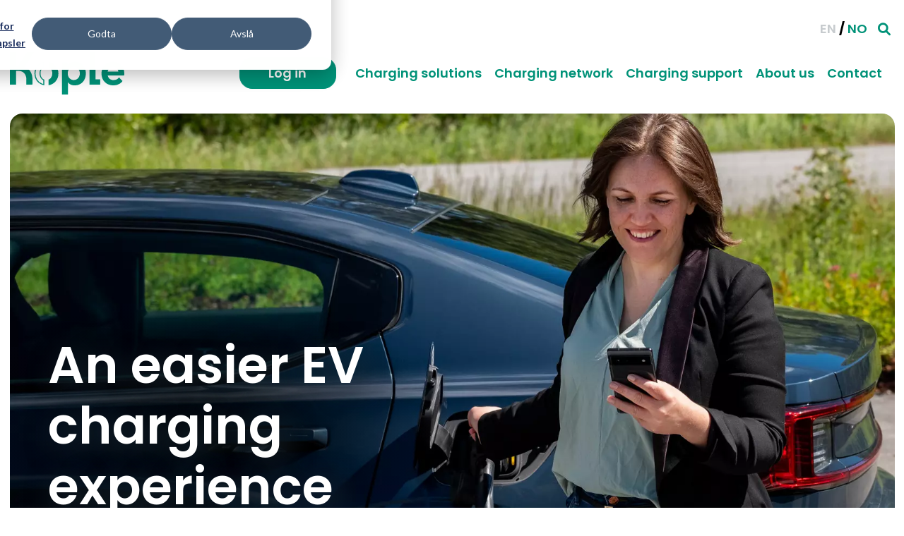

--- FILE ---
content_type: text/html; charset=UTF-8
request_url: https://www.kople.no/en/
body_size: 7415
content:
<!doctype html>
<html lang="en">
	<head>
	    <!--
        DESIGNED & CODED WITH LOVE BY
________  ________  _________  ________  ___  ___     
|\   ____\|\   __  \|\___   ___\\   ____\|\  \|\  \    
\ \  \___|\ \  \|\  \|___ \  \_\ \  \___|\ \  \\\  \   
\ \  \    \ \   __  \   \ \  \ \ \  \    \ \   __  \  
\ \  \____\ \  \ \  \   \ \  \ \ \  \____\ \  \ \  \ 
\ \_______\ \__\ \__\   \ \__\ \ \_______\ \__\ \__\
    \|_______|\|__|\|__|    \|__|  \|_______|\|__|\|__|

                    www.catchmedia.no
-->
<base href="https://www.kople.no/en/">
<title>Kople</title>
<meta charset="utf-8">
<meta http-equiv="X-UA-Compatible" content="IE=edge">
<meta name="viewport" content="width=device-width, initial-scale=1">
<meta name="description" content="Create an easier EV charging experience with Kople. We plan the charging site, install and operate the chargers, and provides support to your customers when they need help charging.">
<meta name="SKYPE_TOOLBAR" content="SKYPE_TOOLBAR_PARSER_COMPATIBLE">
<meta name="robots" content="index,follow">
<meta property="fb:app_id" content="239738882889726">
<meta property="og:title" content="An easier EV charging experience">
<meta property="og:description" content="Create an easier EV charging experience with Kople. We plan the charging site, install and operate the chargers, and provides support to your customers when they need help charging.">
<meta property="og:site_name" content="Kople">
<meta property="og:url" content="https://www.kople.no/en/">
<meta property="og:type" content="website">
<meta property="og:image" content="https://www.kople.no/en/https://www.kople.no/enassets/components/phpthumbof/cache/elbillading.820206af744744a40bccd8360425e397.png" />
<meta property="og:image:width" content="1200" />
<meta property="og:image:height" content="630" />
<link rel="apple-touch-icon" sizes="180x180" href="assets/icons/apple-touch-icon.png">
<link rel="icon" type="image/png" sizes="32x32" href="assets/icons/favicon-32x32.png">
<link rel="icon" type="image/png" sizes="16x16" href="assets/icons/favicon-16x16.png">
<link rel="manifest" href="assets/icons/site.webmanifest">
<link rel="mask-icon" href="assets/icons/safari-pinned-tab.svg" color="#009278">
<link rel="shortcut icon" href="assets/icons/favicon.ico">
<meta name="msapplication-TileColor" content="#009278">
<meta name="msapplication-config" content="kople/assets/icons/browserconfig.xml">
<meta name="theme-color" content="#ffffff">



<link rel="stylesheet" href="//cdn1.catchmedia.no/swiper/current/css/swiper.min.css" />
<link rel="stylesheet" href="//cdn1.catchmedia.no/fontawesome/current/css/all.min.css">
<link rel="stylesheet" href="//cdn1.catchmedia.no/lity/current/css/lity.min.css">
<link rel="stylesheet" href="//cdnjs.cloudflare.com/ajax/libs/dropzone/5.7.0/min/dropzone.min.css">
<link rel="stylesheet" href="assets/css/rte.css?v=2024-05-30">
<link rel="stylesheet" href="assets/css/site.css?v=2024-05-30">
<link rel="stylesheet" href="https://cdn1.catchmedia.no/youtubepopup/1.0.0/css/YouTubePopUp.css">
<script src="//cdn1.catchmedia.no/jquery/current/js/jquery.min.js"></script>

<!-- Google Tag Manager -->
<script>(function(w,d,s,l,i){w[l]=w[l]||[];w[l].push({'gtm.start':
new Date().getTime(),event:'gtm.js'});var f=d.getElementsByTagName(s)[0],
j=d.createElement(s),dl=l!='dataLayer'?'&l='+l:'';j.async=true;j.src=
'https://www.googletagmanager.com/gtm.js?id='+i+dl;f.parentNode.insertBefore(j,f);
})(window,document,'script','dataLayer','GTM-MZMPD2L');</script>
<!-- End Google Tag Manager -->



	</head>
	<body id="page-262" class="tpl-standard w-100 h-100 ">
	    
	    
	    <!-- Google Tag Manager (noscript) -->
        <noscript><iframe src="https://www.googletagmanager.com/ns.html?id=GTM-MZMPD2L"
        height="0" width="0" style="display:none;visibility:hidden"></iframe></noscript>
        <!-- End Google Tag Manager (noscript) -->
        
	    <div class="d-flex w-100 h-100 mx-auto flex-column">
            <header id="header" class="sticky-top bg-white">
                <nav class="container ultra-wide py-4 position-relative">
    <div class="d-flex flex-row fw-bold w-100 justify-content-end mb-3">
        <span class=""><a class="opacity-low text-dark" href="https://www.kople.no/en/">EN</a> / <a class="" href="https://www.kople.no/">NO</a></span>
        <div class="3 ms-2">
            <button id="opensearch" class="site-search ml-2"><i class="fa-solid fa-magnifying-glass text-primary"></i></button>
        </div>
    </div>
   
    <div class="row align-items-center">
        <div class="col">
             <a class="navbar-brand" href="https://www.kople.no/en/">
            <img id="logo" class="mb-0" src="assets/gfx/logo.svg" alt="Kople">
        </a>
        </div>
        <div class="col-auto">
            <a id="loginToggler" href="#" class="btn btn-primary text-white d-none d-xl-block position-relative">Log in</a>
            
            <a href="charging-support" class="btn btn-primary d-block d-xl-none">Charge</a>
            
          
            
            
            
        </div>
        <div class="col-auto d-none d-xl-block">
             <ul class=""><li class="first"><a href="charging-solutions/" >Charging solutions</a></li><li><a href="charging-network" >Charging network</a></li><li><a href="charging-support" >Charging support</a></li><li><a href="about" >About us</a></li><li class="last"><a href="contact" >Contact</a></li></ul>
        </div>
        
        <div class="col-auto d-lg-none" id="menu-toggler"><i class="fa-solid fa-bars fa-2x text-primary"></i></div>
    </div>
    
    <div class="position-absolute d-none loginWrapper w-50" style="left:30%">
        <div class="row justify-content-center bg-light p-5 mt-4 rounded-bottom">
            <a href="https://www.kople.no/veiledning/logg-inn-privat" class="col-auto" target="_blank"> 
                <div class="box bg-secondary rounded p-3 d-flex flex-column" style="width:330px">
                    <img src="/files/images/illustrasjoner/elbillading.png" alt="private" style="height:170px">
                    <h5 class="text-white text-center mt-2">Private</h5>
                    <i class="fa-solid fa-circle-chevron-right mt-2 text-center"></i>
                </div>
                
            </a>
            <a href="https://www.kople.no/losninger/logg-inn-bedrift" class="col-auto" target="_blank"> 
               <div class="box bg-primary rounded p-3 d-flex flex-column" style="width:330px">
                   <img src="/files/images/illustrasjoner/by-copy.png" alt="b2b" style="height:170px;">
                    <h5 class="text-white text-center mt-2">Business</h5>
                    <i class="fa-solid fa-circle-chevron-right text-white text-center mt-2"></i>
                </div>
              
            </a>
        
        </div>
    </div>
       
    <div class="position-absolute container-fluid menuWrapper w-100 d-none" style="right:0;bottom:100;">
        <div class="row justify-content-center offset-xl-2 bg-light p-4 mt-4 rounded-bottom">
            <!-- Meny utlistning -->
            <div class="col-xl-2">
    <p class="mb-3 fw-bold"><a class="fw-bold text-dark menu-inner-item" href="charging-solutions/">Charging solutions</a></p>
    <ul class="mb-3 mb-xl-0">
        
    </ul>
</div>
<div class="vr p-0 mx-3 d-none d-xl-block text-primary"></div><div class="col-xl-2">
    <p class="mb-3 fw-bold"><a class="fw-bold text-dark menu-inner-item" href="charging-network">Charging network</a></p>
    <ul class="mb-3 mb-xl-0">
        
    </ul>
</div>
<div class="vr p-0 mx-3 d-none d-xl-block text-primary"></div><div class="col-xl-2">
    <p class="mb-3 fw-bold"><a class="fw-bold text-dark menu-inner-item" href="charging-support">Charging support</a></p>
    <ul class="mb-3 mb-xl-0">
        
    </ul>
</div>
<div class="vr p-0 mx-3 d-none d-xl-block text-primary"></div><div class="col-xl-2">
    <p class="mb-3 fw-bold"><a class="fw-bold text-dark menu-inner-item" href="about">About us</a></p>
    <ul class="mb-3 mb-xl-0">
        
    </ul>
</div>
<div class="vr p-0 mx-3 d-none d-xl-block text-primary"></div><div class="col-xl-2">
    <p class="mb-3 fw-bold"><a class="fw-bold text-dark menu-inner-item" href="contact">Contact</a></p>
    <ul class="mb-3 mb-xl-0">
        
    </ul>
</div>
<div class="vr p-0 mx-3 d-none d-xl-block text-primary"></div>
            <div class="col-xl d-flex flex-column">
                
                <div class="d-flex flex-column bg-secondary px-2 py-3 mb-4 rounded position-relative align-items-start justify-content-center mt-auto">
                    <img src="/files/images/bilder/portretter-2025/transparent/Kople_portretter_Silje_Fuglset_headset_0021_C1_redigert.png" alt="kople-silje" class="charge-support-image position-absolute mb-0">
                    <h4 class="text-white mb-1">24/7 Support</h4>
                    <h6 class="fw-bold mb-0"><a class="text-info" href="tel:+4732110011">tlf. 32 11 00 11</a></h6>
                </div>
            </div>
        </div>
    </div>
</nav>

<style>
    nav ul {
        padding-left:0;
        margin:0;
        list-style-type:none;
    }
    nav ul li {
        display:inline;
        padding-right:1rem;
        color:var(--bs-secondary);
    }
    nav a{
        font-weight:600;
    }
    .menu-inner-item a{
        font-weight:500;
        font-size:1rem;
    }
    .menuWrapper ul li {
        display:block;
        font-size:1rem;
        margin-bottom:.5rem;
    }
    a.fw-bold.text-dark.menu-inner-item{
        font-size:1rem;
    }
    #menu-toggler:hover{
        cursor:pointer;
    }
    @media (max-width: 768px) {
        a.fw-bold.text-dark.menu-inner-item{
            font-size:1.2rem;
        }
        .menuWrapper ul li {
            font-size:1.2rem;
        }
        .menu-inner-item a{
            font-size:1.2rem;
        }
        .menuWrapper p.mb-3.fw-bold{
            font-size:1.2rem;
        }
    }
</style>
<script>
//Function for flicking the menu start
document.addEventListener('DOMContentLoaded', function() {
    const menuToggler = document.getElementById('menu-toggler');
    const menuIcon = document.querySelector('#menu-toggler i'); // Velg ikonet innenfor menyknappen

    const menuOverlay = document.getElementById('menu-overlay-wrapper');
    const menuWrapper = document.querySelector('.menuWrapper');

    menuToggler.addEventListener('click', function() {
        if (menuWrapper.classList.contains('d-none')) {
            menuWrapper.classList.remove('d-none');
            menuOverlay.classList.add('menu-overlay');
            menuIcon.classList.remove('fa-bars'); // Fjern 'fa-bars' klassen
            menuIcon.classList.add('fa-times'); // Legg til 'fa-times' klassen
        } else {
            menuWrapper.classList.add('d-none');
            menuOverlay.classList.remove('menu-overlay');
            menuIcon.classList.remove('fa-times'); // Fjern 'fa-times' klassen
            menuIcon.classList.add('fa-bars'); // Legg til 'fa-bars' klassen
        }
    });

    const menuItems = document.querySelector('.menuWrapper');
    
    if (menuItems) {
        document.addEventListener('click', (event) => {
            const isClickInside = menuItems.contains(event.target);
            const clickOnMenuButton = menuToggler.contains(event.target);
            if (!isClickInside && !clickOnMenuButton) {
                menuWrapper.classList.add('d-none');
                menuOverlay.classList.remove('menu-overlay');
                menuIcon.classList.remove('fa-times'); // Fjern 'fa-times' klassen
                menuIcon.classList.add('fa-bars'); // Legg til 'fa-bars' klassen
            }
        })
    }    

    
});
//Function for flicking the menu end

document.addEventListener('DOMContentLoaded', function(){
    const loginToggler = document.getElementById('loginToggler');
    const loginWrapper = document.querySelector('.loginWrapper')
    const menuOverlay = document.getElementById('menu-overlay-wrapper');
    
    loginToggler.addEventListener('click', function(){
        if(loginWrapper.classList.contains('d-none')){
            loginWrapper.classList.remove('d-none');
            menuOverlay.classList.add('menu-overlay')
            loginToggler.textContent = "Close"
        } else {
            loginWrapper.classList.add('d-none');
            menuOverlay.classList.remove('menu-overlay')
            loginToggler.textContent = "Log in"
        }
    })
})

</script>
            </header>
    	    <main id="main" class="mb-auto">
        	    <div class="container ultra-wide hero2024 mb-lg-3">
    <div class="position-relative">
    <picture class="cover h-100 w-100 ">
        <source media="(orientation: landscape)" srcset="/assets/components/phpthumbof/cache/desktop.2a5c7b4a.dsf3180.ae3323ed8e5e60229c302b441fd781cb.webP">
        <source media="(orientation: portrait)" srcset="/assets/components/phpthumbof/cache/mobil.0072afc0.dsf3180.0bab3808fa7e7a7b4a6434303c715733.webP">
        <img src="/assets/components/phpthumbof/cache/desktop.2a5c7b4a.dsf3180.ae3323ed8e5e60229c302b441fd781cb.webP" alt="Home" class="rounded" style="object-fit: cover;">
    </picture>
    
      <div class="hero-content-wrapper">
        <div class="row align-items-center align-items-lg-end h-100 text-white gx-0">
            <div class="col-12 col-xl-6 p-3 p-md-5 overlay-banner">
                <div class="position-relative">
                     <div class="banner-text rte">
                          <h1>An easier EV charging experience</h1>  
                     </div>
                      
                </div>
            </div>
        </div>
    </div>
    
</div>
</div>
<div class="container ultra-wide hero-boxWrapper">
    <div class="row justify-content-center">
        <div class="col-10 col-lg-6 mb-3 mb-lg-0">
          <div class="card bg-secondary text-white rounded h-100">
    <div class="row g-0 align-items-center h-100">
    <div class="col-lg-4">
        <img src="files/images/illustrasjoner/el-bil-banner.png" alt="card-header-1-image" style="object-fit:contain;">
    </div>
    <div class="col-lg-8">
        <div class="card-body">
            <h2>Charge with Kople</h2>
<p class="introtext">Find the charging support and user tips you need to use our EV-chargers</p>
<p><a href="charging-support">Charge guidance</a> <a href="charging-support">Charging map</a></p>
        </div>
    </div>
</div>


</div>
        </div>
        <div class="col-10 col-lg-6">
            <div class="card bg-primary text-white rounded h-100">
    <div class="row g-0 align-items-center h-100">
    <div class="col-lg-4">
        <img src="files/images/illustrasjoner/hotel.png" alt="card-header-1-image" style="object-fit:contain;">
    </div>
    <div class="col-lg-8">
        <div class="card-body">
            <h2>Planning to install EV chargers?</h2>
<p class="introtext">We can help you! We will plan, install and operate your chargers, and support your end-users with charging.&nbsp;</p>
<p><a href="charging-solutions/">Charging solutions</a></p>
        </div>
    </div>
</div>


</div>
        </div>
    </div>
</div>

<section class="layout-section-2 position-relative container ultra-wide">
    <div class="position-relative mb-0 py-4 py-lg-5   rounded-lg">
    	
    	<div class="container position-relative wide">
    	    <div class="row position-relative align-items-center minheight-">
                <div class="col-md">
                    <a href="https://www.kople.no/en/roaming">
<picture class="block-image reveal content   py-0">
    <source media="(orientation: landscape)" srcset="/files/crops/landscape.bfdd035f.img_2825_red.jpg">
    <source media="(orientation: portrait)" srcset="">
    <img class="rounded-lg" src="/files/crops/landscape.bfdd035f.img_2825_red.jpg" alt="The image shows a cheerful woman in the foreground holding a payment card and a smartphone with an open app. She is looking towards the camera with a broad smile. In the background, slightly blurred, a man stands next to a white electric car charging at a yellow charging station marked &#039;LYNLADER&#039;. The scene takes place in a parking lot with urban surroundings in the background." style="object-position: center center;">
</picture>
</a>
                </div>
                <div class="col-md">
                    <div class="block-text reveal content my-0 px-3 px-md-4 py-3 py-md-4  ">
    <h2>Use an app or RFID key from our roaming-partners! </h2>
<p>Kople provides an open charging network, which means that you can use apps or RFID keys from other charging service providers at our chargers. Some needs to be registeret with Kople first. </p>
<p><a class="btn btn-primary" href="roaming">See which apps/rfid tags you can use</a></p>
</div>
                </div>
    	    </div>
    	</div>
	</div>
</section>

<section class="layout-section-1 position-relative container full">
    <div class="position-relative mb-0 py-4 py-lg-5    rounded-0">
    	
    	<div class="container position-relative wide">
    	    <div class="row position-relative ">
    	        <div class="col">
            	    <div class="block-text reveal content   py-3 py-md-4  ">
    <h2 style="text-align: center;">Do you need help with charging?</h2>
</div>

<div class="py-3 py-md-4">
    <div class="row g-3 justify-content-center">
        <div class="reveal col-md-6 col-lg-3">
    <a href="tel:+4732110011" class="btn btn-block btn-dark rounded w-100 h-100">
        <div class="content text-center py-2 py-lg-3">
            
            <i class="fal fa-3x fa-phone highlight-icon mb-3"></i>
            
            <h5 class="mb-1">+47 32 11 00 11</h5>
            <p class="small">24/7 charging support</p>
        </div>
    </a>
</div>

<div class="reveal col-md-6 col-lg-3">
    <div class="btn btn-block btn-dark rounded w-100 h-100">
        <div class="content text-center py-2 py-lg-3">
            
            <i class="fal fa-3x fa-envelope highlight-icon mb-3"></i>
            
            <h5 class="mb-1">support@kople.no</h5>
            
        </div>
    </div>
</div>
    </div>
</div>
    	        </div>
    	    </div>
    	</div>
	</div>
</section>
    	    </main>
    	    <footer id="footer" class="bg-dark py-5">
                <div class="bg-dark py-4 py-lg-5">
    <div class="container text-light newfooter">
        <div class="row justify-content-between text-center text-xl-start">
            <div class="col-xl-3">
                <h4 class="mb-3">Contact us</h4>
                <p><a href="tel:004732110011">+47 32 11 00 11</a></p>
                <p><a href="mailto:support@kople.no"> support@kople.no</a></p>
                <p> <a target="_blank" href="https://www.google.com/maps/place/J%C3%B8rgen+Kanitz+gate+28,+1337+Sandvika/@59.8912221,10.5238045,17z/data=!4m5!3m4!1s0x4641135d921341d9:0x1e0d0866892056f7!8m2!3d59.8912221!4d10.5263794?entry=tts&g_ep=EgoyMDI1MTIwMS4wIPu8ASoASAFQAw%3D%3D&skid=8283a1dd-09f8-4f0d-adc9-a03941f49b95">Jørgen Kanitz gate 28, 1337 Sandvika</a></p>
            </div>
            <div class="col-xl-3 my-3 my-xl-0">
                <h4 class="mb-3">Shortcuts</h4>
                <p class="shortcuts"><a href="charging-solutions/">Charging Solutions</a></p>
<p class="shortcuts"><a href="charging-network">Charging network</a></p>
            </div>
            <div class="col-xl-3 mb-3 mb-xl-0">
                <h4 class="mb-3">Follow us</h4>
                <p><a href="https://www.facebook.com/kople.no/" target="_blank">Facebook</a><i class="fa-brands fa-facebook ms-2"></i></p>
                <p><a href="https://www.linkedin.com/company/kople/" target="_blank">LinkedIn</a><i class="fa-brands fa-linkedin-in ms-2"></i></p>
                <p><a href="https://www.instagram.com/kople_norge/" target="_blank">Instagram</a><i class="fa-brands fa-instagram ms-2"></i></p>
                <p><a href="https://www.youtube.com/channel/UCLNHAy_memg4w_t8ng6Ospw" target="_blank"> Youtube</a><i class="fa-brands fa-youtube ms-2"></i></p>
            </div>
        </div>
        <div class="d-flex flex-column flex-sm-row justify-content-center text-center text-sm-left py-4">
            <div class="1">
                <span>© Kople</span>
            </div>
            <div class="vr d-none d-sm-block"></div>
            <div class="2">
                <span>Org.nr.: 926 493 280</span>
            </div>
            <div class="vr d-none d-sm-block"></div>
            <div class="3">
                <span><a href="privacy-policy">Privacy declaration</a></span>
            </div>
        </div>
    </div>
</div>


    	    </footer>
    	    <div id="searchmodal" class="d-none">
    <div class="container h-100">
        <div class="bg-modalanimation w-100 h-100 position-absolute"></div>
        <div class="d-block position-absolute close-wrapper container wide mx-auto pt-3 text-right">
            <button id="searchmodal-close">Close <i class="fa-solid fa-times"></i></button>
        </div>
        <div class="row h-100 align-items-center py-5">
            <div class="col-12 col-lg-8 offset-lg-2 offset-xl-3 col-xl-6 text-center">
                
                <h2 class="h1 font-weight-bold">What are you looking for?</h2>
                <form class="form-inline my-3 my-lg-0 modal-searchform" action="sokeresultater" method="get">
    <fieldset class="d-flex border-bottom w-100">
        <input type="search" name="search" id="search" value="" class="form-control search-forminput col" placeholder="Search through the site..." aria-label="Search through the site...">
        <input type="hidden" name="id" value="298" />
        <button type="submit" class="btn btn-white my-2 my-sm-0"><i class="fal fa-search"></i></button>
    </fieldset>
</form>
               
            </div>
        </div>
    </div>
</div>
    	    <div id="menu-overlay-wrapper"></div>

<style>
    .menu-overlay {
        background-color: rgba(0, 0, 0, 0.7);
        position: fixed;
        top: 0;
        left: 0;
        right: 0;
        bottom: 0;
        z-index: 1000;
    }
</style>
	    </div>
	    <script src="//cdn1.catchmedia.no/popper/current/js/popper.min.js"></script>

<script src="https://cdn.jsdelivr.net/npm/bootstrap@5.3.3/dist/js/bootstrap.bundle.min.js"></script>
<script src="//cdn1.catchmedia.no/swiper/current/js/swiper.min.js"></script>
<script src="//cdn1.catchmedia.no/lity/current/js/lity.min.js"></script>
<script src="//cdn1.catchmedia.no/fitvids/current/js/jquery.fitvids.js"></script>
<script src="//cdn1.catchmedia.no/mixitup/current/js/mixitup.min.js"></script>
<script src="//cdn1.catchmedia.no/mixitup/current/js/mixitup-pagination.min.js"></script>
<script src="//cdn1.catchmedia.no/mixitup/current/js/mixitup-multifilter.min.js"></script>
<script src="https://cdnjs.cloudflare.com/ajax/libs/scrollReveal.js/3.4.0/scrollreveal.min.js"></script>
<script src="//cdn.catchmedia.no/youtubepopup/1.0.0-ap/js/YouTubePopUp.jquery.js"></script>

<script src="//cdnjs.cloudflare.com/ajax/libs/dropzone/5.5.1/min/dropzone.min.js"></script>
<script src="//cdn.catchmedia.no/jquery-mask/current/js/jquery.mask.min.js"></script>
<script src="//cdn.catchmedia.no/jquery-validation/1.19.0/js/jquery.validate.min.js"></script>
<script src="//cdn.catchmedia.no/jquery-validation/1.19.0/js/localization/messages_no.min.js"></script>

<script src="assets/js/site.js?ver4"></script>



	    <!-- Start of HubSpot Embed Code -->
<script type="text/javascript" id="hs-script-loader" async defer src="//js-eu1.hs-scripts.com/26522029.js"></script>
<!-- End of HubSpot Embed Code -->

	</body>
</html>

--- FILE ---
content_type: text/css
request_url: https://www.kople.no/en/assets/css/rte.css?v=2024-05-30
body_size: 3229
content:
@import url('bootstrap-custom.min.css');
@import url('https://fonts.googleapis.com/css?family=Poppins:400,400i,500,500i,700,600,600i&display=swap');

html,body {
	width: 100%;
	height: 100%;
	margin: 0;
	padding: 0;
	font-family: 'Poppins', sans-serif;
	font-weight: 400;
	color: var(--info);
}
a{
    text-decoration:none!important;
}
a:hover {
    color:black;
    text-decoration:none;
}
img {
    margin-bottom: .5rem;
    max-width: 1100px;
}
h1, h2, h3, h4, h5, .btn {
	font-weight: 600;
}
h6 {
	font-weight: 400;
	font-size: .8rem;
	line-height: 1.5;
}

.btn-big-primary{
    padding: .75rem 2rem!important;
    border-radius: .75rem!important;
}
.btn-big-icon{
    padding: .75rem 2rem;
    border-radius: .75rem;
}
.btn-big-icon:before{
    content: '\f13a';
    font-family: "Font Awesome 5 Pro";
    font-weight: 300;
    font-size: 1rem;
    color: #FFF;
    padding-right: .5rem;
}

.btn-arrow {
    font-weight:700;
    color:#159278;
}
.btn-arrow:after {
    content:'\f138';
    font-family:"Font Awesome 5 Pro";
    font-weight:700;
    color:var(--bs-primary);
    padding-left:.5rem;
}
.hero-boxWrapper p{
    margin-bottom:0;
}
  .hero-boxWrapper a:after {
    display: inline-block;
    font-style: normal;
    font-variant: normal;
    text-rendering: auto;
    -webkit-font-smoothing: antialiased;
  }

  .hero-boxWrapper a:after {
    font-family: "Font Awesome 5 Pro";
    font-weight: 900;
    content: "\f138";
    margin-left:.65rem;
    color:var(--bs-primary);
  }
    .hero-boxWrapper .bg-primary a:after {
        color: white;
    }

.introtext {
	font-size: 1.2em;
}
.font-size-small{
    font-size:small;
}
.btn-tertiary{
    background-color: rgb(46,71,85);
}
table {
	font-size: .8em;
	border:none;
	width: 100%;
}
thead, tfoot {
    background-color: rgb(181,224,218)
}
table thead td {
	font-weight: 700;
}
table td {
	padding: .5rem;
	border: none!important
}
table tbody tr{
    background-color: rgb(181,224,218, .1)
}
table tbody tr:nth-child(even) td {
	background-color: rgb(181,224,218,.2);
}
table tfoot td {
	font-style: italic;
}
iframe {
    border: none;
}
img {
    height: auto;
}
::placeholder { /* Chrome, Firefox, Opera, Safari 10.1+ */
  color: var(--primary);
  opacity: 1; /* Firefox */
}

:-ms-input-placeholder { /* Internet Explorer 10-11 */
  color: var(--primary);
}

::-ms-input-placeholder { /* Microsoft Edge */
  color: var(--primary);
}


ul.links {
    list-style: none;
    padding-inline-start: 0;
    font-weight: 500;
}
ul.links li::before {
    content: "\f061";
    margin-right: .25em;
    font-family: "Font Awesome 5 Pro";
}

/** ################################################## MEDIA QUERIES ################################################## **/

html,body {	font-size: 14px; }

/** Small devices (landscape phones, 576px and up) **/
/** Bootstrap: -sm **/
@media (min-width: 576px) {
	html,body {	font-size: 15px; }
}

/** Medium devices (tablets, 768px and up) **/
/** Bootstrap: -md **/
@media (min-width: 768px) {
	html,body {	font-size: 16px; }
}

/** Large devices (desktops, 992px and up) **/
/** Bootstrap: -lg **/
@media (min-width: 992px) {
	html,body {	font-size: 18px; }
}

/** Extra large devices (large desktops, 1200px and up) **/
/** Bootstrap: -xl **/
@media (min-width: 1200px) {
	/*html,body {	font-size: 20px; }*/
}

/** HD devices (extra large desktops, 1540px and up) **/
@media (min-width: 1540px) {
}

--- FILE ---
content_type: text/css
request_url: https://www.kople.no/en/assets/css/site.css?v=2024-05-30
body_size: 28829
content:
@charset "utf-8";

html,body {
	max-width: none;
}
video {
  display: block;
}
img, video, picture {
  max-width: 100%;
}
.content img {
    border-radius: 1rem;
}
.animated {
    transition: all 500ms ease 0s;
}
select {
  cursor: pointer;
}
.big-input{
    font-size:1.8rem;
    
}
.form-control{
    border-color:#007863;
}


.overlay-banner{
     background: radial-gradient(ellipse at 42% center, rgba(0, 0, 0, 0.9), rgba(0, 0, 0, 0) 70%);
}


/* Chrome, Safari, Edge, Opera */
input::-webkit-outer-spin-button,
input::-webkit-inner-spin-button {
  -webkit-appearance: none;
  margin: 0;
}
#info-line{
    z-index: 9999;
    font-size: .8rem;
    color: #000;
}
#info-line i{
    font-size: 1rem;
}
[data-hide-infoline]{
    cursor: pointer;
    right: 0;
    top: 1.1rem;
    transform: translateY(-50%);
}
#info-line .warning-icon{
    left: 0;
    top: 1.1rem;
    transform: translateY(-50%);
}
/* Firefox */
input[type=number] {
  -moz-appearance: textfield;
}
.controls .form-control-lg{
    height: calc(1.75em + 1rem + 5px);
    font-size: 1rem;
}
.unbreakable {
	white-space: nowrap;
}
[class*='bg-image'] {
	background-size: cover;
	background-position: center;
}
.bg-image-top {
	background-position: top center;
}
.bg-image-bottom {
	background-position: bottom center;
}
[class*='bg-faded'] {
	position: absolute;
	left: 0;
	top: 0;
	opacity: .4;
	width: 100%;
	height: 100%;
}
.bg-faded-1 {opacity: .9;}
.bg-faded-2 {opacity: .8;}
.bg-faded-3 {opacity: .7;}
.bg-faded-4 {opacity: .6;}
.bg-faded-5 {opacity: .5;}
.bg-faded-6 {opacity: .4;}
.bg-faded-7 {opacity: .3;}
.bg-faded-8 {opacity: .2;}
.bg-faded-9 {opacity: .1;}
#at-share-dock {
	bottom: -100%;
	z-index: 999;
}
#at-share-dock.scrolled {
	bottom: 0;
}
/* Vertical Align anything */
.valign-center {
	position: relative;
	top: 50%;
	transform: translateY(-50%);	
}
/* Font Awesome Before element */
[class*='fa-before']::before {
  font-family: "Font Awesome 5 Pro";
  line-height: 1;
  font-weight: 400;
}
.fa-before-light::before {
  font-weight: 300;
}
.fa-before-solid::before {
  font-weight: 900;
}
.cover {
  width: 100%;
  height: 100%;
  margin: 0;
}
.cover img,
.cover video {
  width: 100%;
  height: 100%;
  object-fit: cover;
}
.fluid-width-video-wrapper{
    padding: 0!important;
    border-radius: .5rem;
    overflow: hidden;
}
.fluid-width-video-wrapper:before{
    display: block;
  content: "";
  padding-top: 56.25%;
}
.minheight-low {    min-height: 40vh;}     .height-low { height: 40vh;}
.minheight-medium { min-height: 60vh;}  .height-medium { height: 60vh;}
.minheight-tall {   min-height: 80vh;}    .height-tall { height: 80vh;}
.minheight-full {   min-height: 100vh;}   .height-full { height: 100vh;}
.limit-width {
  max-width: 900px;
}
.wide {
  max-width: 1440px;
}
.ultra-wide {
  max-width: 1840px;
}
.container.full,
.container-fluid.full {
  max-width: none;
  padding: 0;
}
.full > .row {
  margin-left: 0;
  margin-right: 0;
}
.opacity-high { opacity: .75;}
.opacity-medium { opacity: .50;}
.opacity-low { opacity: .25;}
.overlay-top .container,
.overlay-bottom .container {
  position: relative;
  z-index: 2;
}
.overlay-top::before,
.overlay-bottom::after {
  content: "";
  display: block;
  width: 100%;
  height: 50%;
  position: absolute;
  z-index: 1;
}
.overlay-top::before {
  background-image: linear-gradient(rgba(0,0,0,.75), rgba(0,0,0,0));
  top: 0;
}
.overlay-bottom::after {
  background-image: linear-gradient(rgba(0,0,0,0), rgba(0,0,0,.75));
  bottom: 0;
}
.content > *:last-child {
  margin-bottom: 0;
}
.block-swiper .swiper-button-next,
.block-swiper .swiper-button-prev{
    transition: .15s ease-in-out;
    width: 45px;
    height: 45px;
    background: #FFF;
    box-shadow: 0 0 10px rgb(73 73 73 / 30%);
    border-radius: 50%;
    text-align: center;
}
.block-swiper .swiper-button-next i,
.block-swiper .swiper-button-prev i{
    transition: .15s ease-in-out;
    font-size: 1rem!important;
    line-height: 45px;
    vertical-align: middle;
    font-weight: 500;
    color: #007863;
}
.block-swiper .swiper-button-next:hover,
.block-swiper .swiper-button-prev:hover{
    background: #007863;
    box-shadow: none;
}
.block-swiper .swiper-button-next:hover i,
.block-swiper .swiper-button-prev:hover i{
    color: #FFF;
}
.swiper-button-next,
.swiper-button-prev {
  width: auto;
  height: auto;
  margin: 0;
  background: none;
}
.swiper-button-next i,
.swiper-button-prev i {
  line-height: 0;
}
.slides-1 .swiper-button-next,
.slides-1 .swiper-button-prev,
.slides-1 .swiper-pagination {
  display: none;
}
.position-top {
  top: 0;
}

.block-swiper .swiper-slide .cover:not(.height-fit) {
  position: absolute;
  top: 0;
}
.block-swiper .swiper-slide .cover img {
  height: 100%;
}
.block-swiper .swiper-slide .content {
  padding: 2.5rem;
}
.block-swiper .swiper-slide .row.minheight-fit:not(.align-items-below) {
  position: absolute;
  top: 0;
  height: 100%;
}
.block-swiper .swiper-slide.align-items-below {
  min-height: 0;
}
.block-swiper .swiper-slide.align-items-below .cover {
  position: static;
  top: auto;
}
.block-swiper .swiper-slide.align-items-below .row {
  min-height: 0;
}
.block-swiper .swiper-slide.align-items-below .content {
 padding: .5rem 0 2rem;
}
.bg-black {
  background-color: #000;
}
div.btn.btn-block.btn-light:hover{
    background-color: #e7f5f3;
    border-color: #e7f5f3;
    cursor: initial;;
}
.block-text {
    /* max-width: 1140px; */
    margin-left: auto;
    margin-right: auto;
}
.animated-glow path {
    fill: var(--secondary);
    stroke: rgba(255,255,255,.5);
    animation: flicker 9s linear infinite;
}
.animated-glow * {
    color: var(--secondary);
    text-shadow: 0 0 .5rem rgba(255,255,255,.5);
    animation: flicker 9s linear infinite;
}
.animated-glow:nth-of-type(2) * { animation-delay: 2s;}
.animated-glow:nth-of-type(3) * { animation-delay: 3s;}
.animated-glow:nth-of-type(4) * { animation-delay: 4s;}
.animated-glow:nth-of-type(5) * { animation-delay: 5s;}
.animated-glow:nth-of-type(6) * { animation-delay: 6s;}
.animated-glow a:hover i,
.animated-glow a:hover h5,
.animated-glow a:hover p {
    color: #FFF;
    text-shadow: 0 0 .5rem rgba(255,255,255,.5);
    animation: none;
    opacity: 1;
}

@keyframes flicker {
	0%, 5.999%, 7%,     20.999%, 22%,     22.999%, 24%,     100% {
		opacity: .99;
	}
	    6%,     6.999%, 21%,     21.999%, 23%,     23.999%       {
		opacity: 0.4;
	}
}
.bg-animated {
  background-image: url('../gfx/bg-1.png');
  background-blend-mode: multiply;
  background-size: 100% auto;
  background-repeat: repeat-y;
}

.accordion-bg-effect-1 {
  background-image: url('../gfx/bg-2-test1.png');
  background-size:100%;
}
.accordion-bg-effect-2{
  background-image: url('../gfx/bg-2.png');
  background-blend-mode: multiply;
  background-size: 30% auto;
  background-position: left center;
}


.accordion>.card:last-of-type,
.accordion>.card:first-of-type {
    border: 1px solid var(--secondary);
}

.addthis_default_style .addthis_separator,
.addthis_default_style .at4-icon, 
.addthis_default_style .at300b,
.addthis_default_style .at300bo, 
.addthis_default_style .at300bs,
.addthis_default_style .at300m {
    float: none !important;
}

.swiper-pagination-bullet {
    width: .5rem;
    height: .5rem;
    opacity: 1;
    background: rgba(0,146,120,.5);
    border: 2px rgba(0,146,120,0) solid;
}
.swiper-pagination-bullet-active {
    background: rgba(0,146,120,1);
    border: 2px rgba(0,146,120,.5) solid;
}
.text-light a:not(.btn) {
    color: #93c8b7;
}
.text-light a:not(.btn):hover {
    color: white;
}
img {
    transition: all 500ms ease 0s;
}
a:hover img {
    position: relative;
    transform: scale(1.1);
}

/** ####################### BACKGROUND EFFECT START ###################### **/
.bg-animation,
.bg-modalanimation{
    overflow: hidden;
    top: 0;
    left: 0;
    right: 0;
    margin: 0 auto;
}
.bg-animation .object,
.bg-modalanimation .object{
    background-color: #007863;
    position: absolute;
    opacity: 0;
    animation: fade 4s linear;
    width: 3rem;
    height: 3rem;
}
.bg-animation.light .object {
    background-color: #fff;
}
.bg-animation .object.shape-0 {
}
.bg-animation .object.shape-1,
.bg-modalanimation .object.shape-1{
    border-radius: 100%;
}
@keyframes fade {
    0%,
    100% {
        opacity: 0;
        transform: scale(1);
    }
    50% {
        opacity: .4;
        transform: scale(1.25);
    }
}
/** ####################### BACKGROUND EFFECT END   ###################### **/

/** ####################### REFERANCE START ############################## **/
.referance-image {
    height: 80px;
    width: 80px; 
    object-fit:cover;
}

.speech-bubble{
	position: relative;
	border-radius: .4em;

}

/* Høyerestilt snakkepil */
.referance-cross-section > div:nth-of-type(odd) .speech-bubble:after {
	content: '';
	position: absolute;
	bottom: 0;
	left: 90%;
	width: 0;
	height: 0;
	border: 33px solid transparent;
	border-top-color: inherit;
	border-bottom: 0;
	border-left: 0;
	margin-left: -15.5px;
	margin-bottom: -31px;
	transform: translateX(-50%)
    
}

/* Venstrestilt snakkepil */
.referance-cross-section > div:nth-of-type(even) .speech-bubble:after {
	content: '';
	position: absolute;
	bottom: 0;
	left: 17%;
	width: 0;
	height: 0;
	border: 33px solid transparent;
	border-top-color: inherit;
	border-bottom: 0;
	border-right: 0;
	margin-left: -15.5px;
	margin-bottom: -31px;
	transform:translateX(-50%);

}

.referance-cross-section > div:nth-of-type(odd) .referance-profile{
    justify-content:flex-end;
}

/** ####################### REFERANCE STOPP ############################## **/



/** ####################### DROPZONE and FORM ############################## **/
.dropzone{
    border-style: dashed!important;
    border-radius: .5rem;
    background-color:transparent;
    border-width: 3px!important;
    
}
.custom-checkbox .custom-control-label{
    padding-left: 1.2rem;
    padding-top: 0.5rem;
    cursor: pointer;
}
.custom-checkbox .custom-control-label::before, .custom-checkbox .custom-control-label::after{
    width:1.8rem;
    height:1.8rem;
    border:none;
}
#kopleform label.error,
#borettslag_form label.error,
#universal_form label.error{
    color: #e77480;
    padding-top: 0.2rem;
    padding-left: 0.7rem;
}


/** ####################### MIXITUP TOGGLE BUTTONS ############################## **/
.bg-white .filterbutton{
    background-color:var(--light);
}
.btn-outline-primary.mixitup-control-active{
    background-color:var(--primary);
    color:var(--white);
}
.mixitup-page-list .mixitup-control{
    border: none;
    width: 46px;
    height: 46px;
    border-radius: 50%;
    line-height: 46px;
    vertical-align: center;
    text-align: center;
}
.mixitup-page-list .mixitup-control-active{
    background-color:var(--primary);
    color:var(--white);
}

/** ################## PAGE HEADER / NAV START ################## **/
#header {
}
#logo {
  width: 9rem;
}
.navbar-toggler::before {
  content: "\f00d";
}
.navbar-toggler.collapsed::before {
  content: "\f0c9";
}
.nav-item.active>.nav-link {
    color: var(--dark);
}
.navbar-collapse{
    position: absolute;
    background: #FFF;
    left: 0;
    width: 100%;
    padding-top: 2rem;
}
/** ################## PAGE HEADER / NAV END ################## **/



/** ################# Profile START   ######################## **/
/**
.tpl-profile .profile-image{
    width: auto;
    max-height: 177px;
}
/** ################# BLOG START   ######################## **/

.article-profile-image{
    height: 5rem;
    width: 5rem;
}
.block-blog .article-profile-image{
    margin: -2.5rem 0 0;
    border: .25rem solid white;
}

.swiper-pagination-bullet:only-child{
    display:none;
}

.blogListing .article-profile-image{
    margin: -2.5rem 0 0!important;
    border: .25rem solid white!important;
}
.blogListing .article-profile-image img{
    height:66px!important;
    width:66px!important;
}

/** ################# BLOG END     ######################## **/

/*
.highlight-icons:hover{
    background-color:var(--primary)!important;
}
#highlight-icons:hover #highlight-text{
    color:white;
}
#highlight-icons:hover #highlight-icon{
    color:white!important;
}
*/



/** ################## FAQ START ######################## **/
form i.fa {
    top: 6px;
    left: 20px;
    color: blue;
    font-size: 22px;
    z-index: 9999;
    font-family: Font Awesome Pro 5;
}

.card{
    border: 1px solid var(--secondary);
    background-color: transparent;

}
.card-header {
    background-color: transparent;
}
/*
.faq-group.collapsed{
  background-color:var(--light)!important;
}
.faq-group.collapsed .card-header{
  background-color:var(--light)!important;
}
*/
.faq-group:not(.collapsed) .card-header {
    background-color:transparent!important;
}
/*
.faq-group:not(.collapsed) {
    background-color: white;
    background-image: url('../gfx/bg-2-test2.png');
    background-blend-mode: multiply;
    background-size: 58%;
    background-repeat: repeat-y;
}
*/

.accordion .faq-group {
    border: var(--bs-border-width) var(--bs-border-style) var(--bs-primary) !important;
}
.card-header{
    border:none;
}

.faq-title>a {
  display: block;
  position: relative
}
.faq-title>a:after {
  content: "\f057";
  font-family: "Font Awesome 5 Pro";
  position: absolute;
  top:0px;
  right: -14px;
  color:var(--secondary);
}
.faq-title>a[aria-expanded="false"]:after {
  content: "\f078";
  color:var(--secondary);
}
.faq-group{
    cursor:pointer;
}
.faq-group:hover {
    background-color: white;
}

.card-body .iframe{
    max-width:100%;
}
/** ################## FAQ END ########################## **/

/** ########### LOGOS BLACK WHITE START ################# **/
.logos-black-white {
    object-fit:cover;
    transition: filter .5s ease-in-out;
    filter:brightness(0%);
}

.logos-black-white:hover {
    filter:brightness(100%);
}
/** ########################### LOGOS BLACK WHITE END ############################ **/

.kople-article h1{
    font-weight: 600;
}

/** ###########################  BORETTSLAG START ################################ **/
.borettslag-special{
    padding: 0;
}
.borettslag-header{
    min-height: 45vh;
}
.borettslag-header .content{
    max-width: 620px;
}
.half-border-desktop .rounded-lg{
    border-radius: 0!important;
}
.montage_img{
    max-height: 364px;
    border-radius: 25px 25px;
    width: 100%;
    object-fit: cover;
    object-position: center;
}

.montage_list ul{
    padding-left: 1rem;
}
.borettslag_partners {
    max-width:128px!important;
    max-height:105px!important;
    align-self:center;
    object-fit:cover;
}
.location-header .view_height{
    height:30vh;
}
.employment-header .view_height{
    height:30vh;
}

.swiper-sponsors .swiper-slide{
    height:auto;
}
.swiper-sponsors {
    margin:0 -15px;
}

 input[type=radio] ~ label:before{
    width:1.5rem;
    height: 1.5rem;
    border-color: #FFF;
}
.custom-control-input[type=radio] ~.custom-control-label{
    cursor: pointer;
    line-height: 2rem;
    padding-left: .5rem;
}
 .custom-control-input ~.custom-control-label::before{
     background: #FFF;
 }
 .custom-radio .custom-control-input:checked ~ .custom-control-label::after{
        background-image: none;
        background-color: #FFF;
        border-radius: 50%;
        top: .60rem;
        left: -1.15rem;
        width: .75rem;
        height: .75rem;
 }
 .play_borettslag{
    top: 50%;
    left: 50%;
    border-radius: 50%;
    height: 5rem;
    width: 5rem;
    transform: translate(-50%,-50%);
    border: 3px solid white;
    transition:.15s ease-in-out;
 }
 .play_borettslag i{
     cursor:pointer;
     line-height:4.8rem;
     vertical-align:middle;
     font-size:1.8rem;
     padding-left:.3rem;
     color:white;
     transition:.15s ease-in-out;
 }
 .play_borettslag:hover{
     background-color:white!important;
 }
 .play_borettslag:hover i{
     color:#007863!important;
 }
 
 /* FLIP CARDS START */ 
 .flip-card {
  height: 177px;
  perspective: 1000px;
}
.tpl-profile .flip-card{
    height: 200px;
}
.tpl-profile .flip-card{
    width: 300px;
    max-width: 100%;
}
.flip-card-inner {
  position: relative;
  width: 100%;
  height: 100%;
  text-align: center;
  transition: transform 0.8s;
  transform-style: preserve-3d;
}
.breadcrumb{
    background-color: transparent;
    justify-content: center;
    margin-bottom: 0;
}
.flip-card:hover .flip-card-inner {
  transform: rotateY(180deg);
}
.flip-0 .flip-card:hover .flip-card-inner{
    transform: none;
}
.flip-card.noflip .flip-card-inner{
    transform:none;
}
.flip-card-front, .flip-card-back {
  position: absolute;
  width: 100%;
  height: 100%;
  -webkit-backface-visibility: hidden; /* Safari */
  backface-visibility: hidden;
  transform: rotateX(0deg);
}

.flip-card-back {
  transform: rotateY(180deg);
}
/* FLIP CARDS END */
/** ###########################  BORETTSLAG SLUTT ################################ **/


.location-header .box-content a{
    padding-right: 1rem;
}
.location-header .box-content h1{
    font-size: 2rem;
}
.employment-header .box-content a{
    padding-right: 1rem;
}
.employment-header .box-content h1{
    font-size:2rem;
}

/*************** NEW HEADER AND FOOTER + SimpleSearch **********************/

.site-search,
#searchmodal-close{
    border: none;
    color: var(--primary);
    background: none;
}
#searchmodal{
    position: fixed;
    top: 0;
    left: 0;
    width: 100%;
    height: 100%;
    background: #FFF;
    z-index: 9999;
}
#searchmodal-close{
    font-size: 1.2rem;
}
.search-forminput{
    border: none;
    background: none;
    z-index:99;
}
.modal-searchform .border-bottom{
    border-bottom: 2px solid var(--bs-primary)!important;
}
.modal-searchform input#search:focus{
    box-shadow: none;
    outline: none;
}

.simplesearch-highlight{
    background: #2E4755;
    color: #E4F3F1;
}
.simplesearch-results .simplesearch-highlight{
    font-weight: bold;
    background: none;
    color: var(--primary);
}
footer .newfooter a:not(.btn){
    color: #E4F3F1;
}

footer .shortcuts a:hover{
    text-decoration :none;
}


/* Hubspot skjemaer start */
.hs-button {
    color:#313E47!important;
    max-width:10rem;
    background-color:#FCC046!important;
    border-color:#FCC046!important;
    border: 1px solid transparent!important;
    padding: 0.375rem 0.75rem!important;
    font-size: 1rem!important;
    line-height: 1.5!important;
    border-radius: 0.5rem!important;
}


.hubspot-wrapper input, .hubspot-wrapper textarea{
    display: block;
    width: 100%!important;
    font-size: 1rem;
    font-weight: 400;
    line-height: 2.5;
    border: none;
    border-radius: 20px;
    margin: .5rem 0rem .5rem 0rem;
    padding:.3rem 1rem;
    font-family:'Poppins', sans-serif!important;
    color:#6D8C9B;
}

.hs-error-msgs label{
    color:var(--bs-danger)!important;
}
.hubspot-wrapper .input {
    margin-right:1rem!important;
}

.hubspot-wrapper .form-columns-1, .hubspot-wrapper .form-columns-2, .hubspot-wrapper .form-columns-3{
    max-width:none;
}

.hs-form-required {
    color:var(--bs-warning)!important;
    margin-left:.3rem;
}
.hubspot-wrapper ul {
    list-style-type:none!important;
    padding:0rem 1rem;
    padding-left:0.5rem;
}
.hubspot-wrapper ul li {
    color:var(--bs-danger);
}
.hs-form-booleancheckbox label {
    color:#FFF;
    width:75%;
}
.hs-form-booleancheckbox input{
    width:auto!important;
}
.hubspot-wrapper [type='checkbox'] {
    display:inline;
    margin-right:.3rem;

}
 

.hs-richtext{
    color:#FFF;
}
.hubspot-wrapper label{
    color:#FFF;
}


/* Hubspot skjeamer slutt */


/* 2024 changes start */

.charge-support-image {
    right:10px;
    bottom:0;
    height:auto;
    object-fit:cover;
    height:12rem;
}

.banner-text{
    z-index:10;
    text-shadow:8px 9px 40px var(--bs-dark);
}


.newfooter .vr {
    width:.1rem!important;
    color:var(--bs-success);
    margin:0 .35rem;
}

.menuWrapper h5 {
    color:var(--bs-secondary);
}

  .hero-boxWrapper .icon:after {
    display: inline-block;
    font-style: normal;
    font-variant: normal;
    text-rendering: auto;
    -webkit-font-smoothing: antialiased;
  }

  .hero-boxWrapper .icon:after {
    font-family: "Font Awesome 5 Pro";
    font-weight: 900;
    content: "\f138";
    margin-left:.65rem;
    color:var(--bs-primary);
  }
    .hero-boxWrapper .bg-primary .icon:after {
        color: white;
    }
 

    .hero-boxWrapper a{
        color:#FFF;
        margin-right:1.25rem;
        font-weight:600;
    }
    .hero-boxWrapper a:last-of-type{
        margin-right:0;
    }
  
    .hero-content-wrapper{
        position:absolute;
        width:100%;
        height:100%;
        top:0;
        left:0;
        right:0;
        bottom:0;
        
    }
    .hero2024 img {
        width:100%;
        max-height:690px;
        height:65dvh;
        object-fit:cover;
        object-position:top;
      

    }
    .hero2024 h1{
        font-size:3rem;
    }
    


  .hero-boxWrapper {
        margin-top:-10dvh;
        z-index:1;
        position:relative;
    }
    
    .cross-info-item:not(.active){
        display:none;
    }
    
    
    .referance-swiper{
        overflow:hidden;
    }
    .referance-swiper img{
        height:80px;
        width:80px;
        object-fit:cover;
    }
    .referance-swiper .swiper-slide-prev, .referance-swiper .swiper-slide-next {
        opacity:.4;
        background-color:var(--bs-primary);
        border-radius:var(--bs-border-radius);
    }
    .referance-swiper .swiper-slide-active{
        background-color:var(--bs-dark);
        border-radius:var(--bs-border-radius);
    }
    .swiperControlWrapper .swiper-pagination-bullet {
        width: 1rem!important;
        height: 1rem!important;
        margin-right:.35rem!important;
    }
    
    .swiperControlWrapper {
        margin: 0 auto; /* Sentrerer elementet horisontalt */
       
    }
    
    
    


/* 2024 changers end */

/** ################################################## MEDIA QUERIES ################################################## **/

/** Small devices (landscape phones, 576px and up) **/
/** Bootstrap: -sm **/
@media (min-width: 576px) {
    .tpl-profile .flip-card{
        height: 300px;
    }
    .tpl-profile .flip-card{
        width: 450px;
    }
}

/** Medium devices (tablets, 768px and up) **/
/** Bootstrap: -md **/
@media (min-width: 768px) {
    .swiper-sponsors {
        margin:0 auto;
    }
    /*
    .block-cross-sections .row:nth-of-type(odd) > div:first-of-type {
        order: 0;
    }
    */
    
    .banner-text-overlay::after {
       position: absolute;
    content: url(../gfx/shadow-effect-2.png);
    
    top: -36%;
    left:0;
    background-size: cover;
    background-repeat: no-repeat;
}
    .blog-image{
        width:100%;
    }
    .feature-img {
        min-height: 276px;
        object-fit:cover;
    }
    .referance-cross-section .row:nth-of-type(even) > div:first-of-type{
        order:1;
    }
    .referance-cross-section .row:nth-of-type(even)  img{
        order:3;
    }
    /* Høyerestilt snakkepil */
    .referance-cross-section > div:nth-of-type(odd) .speech-bubble:after {
        content: '';
        position: absolute;
        right: 0;
        top: calc(50% - 2px);
        width: 0;
        height: 0;
        border: 45px solid transparent;
        border-left-color: inherit;
        border-right: 0;
        border-top: 0;
        margin-top: -22.5px;
        margin-right: -45px;
        transform: translateY(50%);
        left: 100%;
    }
    /* Høyerestilt snakkepil */
    .referance-cross-section > div:nth-of-type(even) .speech-bubble:after {
        content: '';
        position: absolute;
        left: 2%;
        top: calc(50% - 2px);
        width: 0;
        height: 0;
        border: 45px solid transparent;
        border-right-color: inherit;
        border-left: 0;
        border-top: 0;
        margin-top: -22.5px;
        margin-left: -45px;
        transform: translateY(50%);
        right: 100%;
    }
    .tpl-profile .profile-image{
            max-width: 100%;
        max-height: none;
        width: 100%;
        height: auto;
    }
}

@media (max-width: 768px) {
    .referance-cross-section .row:nth-of-type(odd)  img{
        order:3;
    }
    
}
/** Large devices (desktops, 992px and up) **/
/** Bootstrap: -lg **/
@media (min-width: 992px) {
    .navbar-collapse{
        position: static;
        background: transparent;
        width: 100%;
        padding-top: 0;
    }
    .montage_list .listspacing{
        height: 1.9rem;
    }
    .borettslag-special{
        padding-right: 15px;
        padding-left: 15px;
    }
    .play_borettslag{
        transform: translate(-50%,-100%);
    }
    .location-header .view_height{
    height:55vh;
    }
    .employment-header .view_height{
        height:55vh;
    }

    .article-profile-image{
        border: none !important;
    }
    .block-blog .swiper-slide:nth-of-type(odd) .block-blog-img {
        order: 1;
    }
    .full > .row > [class*='col'] {
        padding-left: 0;
        padding-right: 0;
    }
    
    .location-header .box-content{
        margin-top: -120px;
    }
    
    .employment-header .box-content{
        margin-top:-180px;
    }
    
    .half-border-desktop .rounded-lg{
        border-radius: 0 1rem 1rem 0!important;
    }
     .hero-boxWrapper {
        margin-top:.5rem;
        z-index:1;
        position:relative;
    }
    .hero2024 h1{
        font-size:4rem;
    }
  

    
}

/** Extra large devices (large desktops, 1200px and up) **/
/** Bootstrap: -xl **/
@media (min-width: 1200px) {
    
}

/** HD devices (extra large desktops, 1540px and up) **/
@media (min-width: 1540px) {
}

@media (min-width: 1920px) {
    .ultra-wide {
        max-width: 1712px;
    }
}

@media (max-height: 800px) {
}

@media (orientation: landscape) {
  .img-portrait {
    display: none;
  }
}

@media (orientation: portrait) {
  .img-landscape {
    display: none;
  }
}

/** ############## LadeKart infoWindow Start ################# **/
#ladekartwindow{
    font-weight:400;
}
#ladekartwindow a.btn{
    font-size:0.8rem;
    font-weight:300;
}
#ladekartwindow table{
    font-size:1em!important;
}
#ladekartwindow table tbody tr{
    background-color:white;
    border-bottom:1px solid #b5e0da;
}
#ladekartwindow table tbody tr td{
    padding-top:4px;
    padding-bottom:4px;
}
#ladekartwindow table tbody tr:last-child{
    border-bottom:none;
}
#ladekartwindow table tbody tr:nth-child(even) td{
    background-color:white;
}

#ladekartwindow .lk-title{ font-size:1rem;}
#ladekartwindow .lk-addr{ font-size:0.8rem;}
.text-yellow{color:#ffb653;}
.text-green{color:#007863;}
.text-lightgreen{color:#93c8b7;}
.text-unknown{color:#34515f;}
.text-none{color:#ff5050;}
.text-available{color:#007863;}
#ladekartwindow .font-weight-semibold{font-weight:600;}
#ladekart_map {
    height: calc(100% - 178px);
}
.kart-controls .custom-control{
    position: static;
    min-height: auto;
}
.kart-controls .custom-control-label{
    padding-top: 2px;
    font-size: .8rem;
}

.kart-controls .custom-control-label:before,
.kart-controls .custom-control-label:after{
    top: 50%;
    transform: translateY(-50%);
}

.kart-controls .custom-control-label:before{
    background: none;
    border: 2px solid #007863;
}
.control-row-fixed-height{
        height:178px;
    }
@media (min-width: 768px) {
    #ladekart_map {
        height: calc(100% - 70px);
    }
    .control-row-fixed-height{
        height:70px;
    }    
}

/** Tidlinje **/

.program-main{
    position: relative;
    min-height: 250px;
}
.program-main h4,
.program-entry .time{
    line-height: 1;
}
.program-main h4{
    margin-bottom: .3rem;
}
.program-main:before{
    content: '';
    width: 1px;
    position: absolute;
    top: 1.4rem;
    bottom: .3rem;
    left: 0;
    background: var(--light);
}
.program-main:after{
    content: '';
    width: .8rem;
    height: .8rem;
    background: var(--light);
    position: absolute;
    top: .2rem;
    left: 0;
    transform: translateX(-50%);
    border-radius: 50%;
}
.program-entry{
    transition: .7s ease-in-out;
}
.program-main img{
    width: 120px;
    height: 120px;
    margin: 1rem 0;
}

/*
NYE BLOGGSTILER ON THE FLY

//Ikke så harde kontraster. Lettere for øyet og gjør andre elementer mer spennende og fremtredende
.blogarticle{
    color: #637781
}

//Mindre dominerende
h2{
    font-size: 1.4rem;
}

//Artikkelbilde (ny)
img.blogheader{
    width: 100%;
    border-radius: 14px;
    max-height: 860px;
    object-fit: cover;
    object-position: top;
}

//Toppboksen legger seg halvveis over bildet
blogheaderbox{
    transform: translateY(-50%);
    width: 90%;
    margin: 0 auto;
}

//Blockquote har ikke i dag stil
.blog blockquote{
    font-size: 1.45rem;
    font-weight: bold;
    padding: 5rem 0 3rem;
    margin: 2rem 0;
    text-align: center;
    position: relative;
    font-style: italic;
}
*/

--- FILE ---
content_type: image/svg+xml
request_url: https://www.kople.no/en/assets/gfx/logo.svg
body_size: 2018
content:
<svg xmlns="http://www.w3.org/2000/svg" viewBox="0 0 188.97 69.73"><defs><style>.cls-1{fill:#009278;}</style></defs><title>logo</title><g id="Layer_2" data-name="Layer 2"><g id="Layer_1-2" data-name="Layer 1"><path class="cls-1" d="M40.13,0H28L14.16,21.63H12.88c-.93,0-1.85.07-2.78.14V0H0V53.36H10.1V30.88a21.87,21.87,0,0,1,3.7-.21c8.11,0,13.45,5.19,13.45,14.44,0,2.63-.07,5.76-.21,8.25h10.1c.14-2.63.21-5.47.21-7.82,0-10.53-4.41-18.22-12.66-21.7L40.13,0Z"/><path class="cls-1" d="M107.68,15.37h-.21c-5.11.06-9.33,2.12-11.75,5.32-.16.22-.34.42-.49.65H95c0-.15,0-.3,0-.45,0-.66.1-1.41.1-2.69v-1.7H86V69.73h9.89V52.58a22.29,22.29,0,0,0-.14-3.2h.21c1.78,3.06,6.19,5.12,11.32,5.12h0c10.46,0,18.21-8,18.21-19.56S118,15.37,107.68,15.37ZM95.52,34.87c0-6.41,4.12-10.82,10-10.82s10,4.41,10,10.82-4.2,10.81-10,10.81S95.52,41.27,95.52,34.87Z"/><polygon class="cls-1" points="141.47 0 131.51 0 131.51 53.36 131.51 53.36 131.51 53.37 149.16 53.37 149.16 44.68 141.47 44.68 141.47 0"/><path class="cls-1" d="M188.69,38.07a15.38,15.38,0,0,0,.28-3.13,24.38,24.38,0,0,0-.74-6c-2.11-8.13-8.54-13.53-17.33-13.53-11.46,0-19.64,8.11-19.64,19.57S159.37,54.5,171,54.5a18.81,18.81,0,0,0,10.59-2.9,18,18,0,0,0,4.49-4.21h0l-5.76-6c-2.42,3.06-5.12,4.34-9.25,4.34-4.8,0-8-2.44-9.31-6.73-.08-.29-.16-.58-.22-.88Zm-25.8-9.79a8.6,8.6,0,0,1,7.79-4.23,8.27,8.27,0,0,1,5.74,2.11,9.27,9.27,0,0,1,2.8,5.57H161.58A11,11,0,0,1,162.89,28.28Z"/><path class="cls-1" d="M43.3,24.6a19.46,19.46,0,0,0-1.9,4.51c0,.13-.08.25-.11.38a21.36,21.36,0,0,0-.68,5.45c0,10.14,6.64,17.83,16.28,19.3h0V45.08c-3.85-1.42-6.32-5.25-6.32-10.29a10.76,10.76,0,0,1,4-8.89,9.29,9.29,0,0,1,2.32-1.26h0v-9A18.65,18.65,0,0,0,43.3,24.6ZM50.63,28a13.71,13.71,0,0,0-1.7,6.82,14.12,14.12,0,0,0,1.69,6.89,10.79,10.79,0,0,0,4.63,4.47v6.08a18.31,18.31,0,0,1-2-.64,16.76,16.76,0,0,1-8.33-6.84,18.52,18.52,0,0,1-2.69-9.81,18.85,18.85,0,0,1,2.24-9.06,16.9,16.9,0,0,1,10.76-8.25v5.93A10.74,10.74,0,0,0,50.63,28Z"/><path class="cls-1" d="M63.82,15.64h0v9c3.84,1.41,6.25,5.18,6.25,10.13a11.68,11.68,0,0,1-2.58,7.72,8.93,8.93,0,0,1-3.67,2.55h0v9.17A18.87,18.87,0,0,0,80.1,34.94C80.1,24.75,73.43,17.13,63.82,15.64Z"/></g></g></svg>

--- FILE ---
content_type: application/javascript
request_url: https://cdn.catchmedia.no/jquery-validation/1.19.0/js/localization/messages_no.min.js
body_size: 320
content:
/*! jQuery Validation Plugin - v1.19.0 - 11/28/2018
 * https://jqueryvalidation.org/
 * Copyright (c) 2018 Jörn Zaefferer; Licensed MIT */
!function(a){"function"==typeof define&&define.amd?define(["jquery","../jquery.validate.min"],a):"object"==typeof module&&module.exports?module.exports=a(require("jquery")):a(jQuery)}(function(a){return a.extend(a.validator.messages,{required:"Angi en verdi.",remote:"Ugyldig verdi.",email:"Angi en gyldig epostadresse.",url:"Angi en gyldig URL.",date:"Angi en gyldig dato.",dateISO:"Angi en gyldig dato (&ARING;&ARING;&ARING;&ARING;-MM-DD).",number:"Angi et gyldig tall.",digits:"Skriv kun tall.",equalTo:"Skriv samme verdi igjen.",maxlength:a.validator.format("Maksimalt {0} tegn."),minlength:a.validator.format("Minimum {0} tegn."),rangelength:a.validator.format("Angi minimum {0} og maksimum {1} tegn."),range:a.validator.format("Angi en verdi mellom {0} og {1}."),max:a.validator.format("Angi en verdi som er mindre eller lik {0}."),min:a.validator.format("Angi en verdi som er st&oslash;rre eller lik {0}."),step:a.validator.format("Angi en verdi ganger {0}."),creditcard:"Angi et gyldig kredittkortnummer."}),a});

--- FILE ---
content_type: application/javascript
request_url: https://www.kople.no/en/assets/js/site.js?ver4
body_size: 23490
content:
/** RESPONSIVE VIDEOS (YouTube & Vimeo) */
$(".content").fitVids();	

$('[data-ytPopup]').YouTubePopUp();
// Scroll reveal
window.sr = ScrollReveal();
sr.reveal('.reveal');

/** ANIMATED SCROLL TO ANCHOR */
// Animated scroll to Anchor except for links that should open a modal (data-lity)
$('a[href^="#"]:not([data-lity])').on('click',function (e) {
	e.preventDefault();
	var target = this.hash;
	var $target = $(target);
	$('html, body').stop().animate({
		'scrollTop': $target.offset().top
	}, 900, 'swing', function () {
		window.location.hash = target;
	});
});

$("#opensearch").on("click", function(){
    $("#searchmodal").removeClass("d-none");
    $("body").addClass("modal-open");
    
    $(".bg-modalanimation").each(function(){
        var numObjects = 100; //Antall objekter
        var delay = 60; //Tid mellom hvert genererte objekt
        var object = "<div class='object square'></div>";
        var sw = $(this).width();
        var sh = $(this).height();
        for (var x = 1; x <= numObjects; x++) {
            var randomDelay = Math.random()*delay;
            $("<div class='object shape-" + Math.round(Math.random()) + "'></div>")
                .css("animation-delay", randomDelay + "s")
                .appendTo(this);
        }
        $(".object").each(function(i) {
            var posx = Math.round(Math.random() * sw) - 20;
            var posy = Math.round(Math.random() * sh) - 20;
            $(this)
                .css("top", posy + "px")
                .css("left", posx + "px");
        });
    })
});

$("#searchmodal-close").on("click", function(){
    $("#searchmodal").addClass("d-none");
    $("body").removeClass("modal-open");
    
});

/** ADD CLASSES WHEN SCROLLING */
$(window).scroll(function() {    
	var scroll = $(window).scrollTop();    
	if (scroll >= 1 * $(window).height()) {
		$('#header').addClass( "scrolled" );
		$('#at-share-dock').addClass( "scrolled" );
	} else {
		$('#header').removeClass( "scrolled" );
		$('#at-share-dock').removeClass( "scrolled" );
	}
});	

/** ACTIVATE SWIPERS */
$('.block-swiper .swiper-container').each(function (index) {
	var slideCount = $(this).find('.swiper-slide').length;
	$(this).addClass('slides-' + slideCount );
	if (slideCount > 1 ) {
		var mySwiper = new Swiper($(this)[0],{
			navigation: {
				nextEl: $(this).find('.swiper-button-next'),
				prevEl: $(this).find('.swiper-button-prev'),
			},
			pagination:{
				el: $(this).find('.swiper-pagination'),
				clickable: true,
			},
			watchOverflow: true,
		});
	}
});

/** Skjema borettslag **/


    

if($('#borettslag_form').length >= 1){
    
    $('[name="telefon"]').mask('000 00 000');

    $("#borettslag_form").validate({
        rules: {
            navn: {
              required: true
            },
            epost: {
              required: true,
              email: true
            },
            telefon: {
              required: true
            },
            address: {
              required: true
            },
            nummer: {
              required: true
            },
            betaling: {
                required: true
            },
            customerKraftriket: {
                required: true
            },
            wantoffer: {
                required: function (el) {
                    
                    var shouldValidate = false;
                    var isKontant = $('#kontant').is(':checked');
                    var isCustomer = $('#customerYes').is(':checked');
                    
                    if(!isKontant && !isCustomer){
                        shouldValidate = true;
                    }
                    
                    return shouldValidate;
                }
            }
        },
        messages: { 
            wantoffer: {
                required: 'Nedbetaling er kun tilgjengelig for kunder av Kraftriket. Dersom du ikke er kunde, må "Ja" hukes av.'
            }
        },
        submitHandler: function(form) { 
            event.preventDefault();
            
            var form = $(form)[0];
            var formData = new FormData(form);
            
            $.ajax({
                data: formData,
                url: $(form).attr('action'),
                type: 'POST',
                dataType: 'html',
                contentType: false,
                processData: false,
                success: function(data){

                    var obj = $.parseJSON(data);
                    $('.form-message #emailformfeedback').html(obj.message);
                    if(obj.status == 1){
                        $(form).find("input[type=text], textarea, input[type=email]").val("");
                        $(form).fadeOut();//addClass('hide');
                        $('.form-message').addClass('d-block');
                        
                        $('html, body').animate({
                            scrollTop: $("#emailformfeedback").offset().top - 100
                        }, 1000);
                        
                        // Registrerer event mot GA
                        gtag('event', 'Innsendt skjema', { 
                          'event_category': 'Skjema'
                        });
                        
                        //return gtag_report_conversion(window.location.href);
                    }
                    if(obj.status == 2){
                        $('.form-message').addClass('d-block');
                    }
                    
            
                    
                }
            });
        }
    });
    
    
    $('input[name=customerKraftriket]').on('change', function(){
        if($('#customerYes').is(':checked')){
            $('#wantoffer').closest('.form-row').hide();
        }else{
            $('#wantoffer').closest('.form-row').show();
        }
    });
    
    $('.custom-radio input').on('change', function(){
        if($('#kontant').is(':checked') || $('#customerYes').is(':checked')){
            $('#wantoffer-error').hide();
        }
    });
}
if($('#borettslag_form_v2').length >= 1){
    
    $('[name="telefon"]').mask('000 00 000');

    $("#borettslag_form_v2").validate({
        rules: {
            navn: {
              required: true
            },
            epost: {
              required: true,
              email: true
            },
            fdato: {
               required: true, 
            },
            telefon: {
              required: true
            },
            address: {
              required: true
            },
            nummer: {
              required: true
            },
            betaling: {
                required: true
            },
            customerPP: {
                required: function (el) {
                    
                    var shouldValidate = false;
                    var isKontant = $('#kontant').is(':checked');
                    
                    if(!isKontant){
                        shouldValidate = true;
                    }
                    
                    return shouldValidate;
                }
            },
            wantoffer: {
                required: function (el) {
                    
                    var shouldValidate = false;
                    var isKontant = $('#kontant').is(':checked');
                    var isCustomer = $('#customerYes').is(':checked');
                    
                    if(!isKontant && !isCustomer){
                        shouldValidate = true;
                    }
                    
                    return shouldValidate;
                }
            }
        },
        /*messages: { 
            wantoffer: {
                required: 'Nedbetaling er et tilbud til kunder av POWERPARTNER, og forutsetter godkjent kredittvurdering. Kredittvurderingen gjøres av POWERPARTNER.'
                // HVIS AVREGNING 'Avregning av ladeforbruk på strømfaktura er gratis for kunder av POWERPARTNER. Dersom du ikke er kunde, tilkommer det en administrasjonskostnad på 49,- pr faktura.'
            }
        },*/
        submitHandler: function(form) { 
            event.preventDefault();
            
            var form = $(form)[0];
            var formData = new FormData(form);
            
            $.ajax({
                data: formData,
                url: $(form).attr('action'),
                type: 'POST',
                dataType: 'html',
                contentType: false,
                processData: false,
                success: function(data){

                    var obj = $.parseJSON(data);
                    $('.form-message #emailformfeedback').html(obj.message);
                    if(obj.status == 1){
                        $(form).find("input[type=text], textarea, input[type=email]").val("");
                        $(form).fadeOut();//addClass('hide');
                        $('.form-message').addClass('d-block');
                        
                        $('html, body').animate({
                            scrollTop: $("#emailformfeedback").offset().top - 100
                        }, 1000);
                        window.location.replace(obj.redirect);
                        // Registrerer event mot GA
                        /*gtag('event', 'Innsendt skjema', { 
                          'event_category': 'Skjema'
                        });*/
                        
                        //return gtag_report_conversion(window.location.href);
                    }
                    if(obj.status == 2){
                        $('.form-message').addClass('d-block');
                    }
                    
            
                    
                }
            });
        }
    });
    
    //Hvis man velger kontant som betaling
    $('input[name=betaling]').on('change', function(){
        if($('#kontant').is(':checked')){
            var alwaysShow = $('input[name="customerPP"]').closest('[data-alwaysshow]').length > 0;
            if(!alwaysShow){
                $('input[name="customerPP"]').closest('.form-row').hide();
            }
            $('#wantoffer').closest('.form-row').hide();
            
        }else{
            $('input[name="customerPP"]').closest('.form-row').show();
            if($('#customerYes').is(':checked')){
                $('#wantoffer').closest('.form-row').hide();
            }else{
                $('#wantoffer').closest('.form-row').show();
            }
        }
    });
    
    //Hvis man er kunde er valgt:
    $('input[name=customerPP]').on('change', function(){
        if($('#customerYes').is(':checked')){
            $('#wantoffer').closest('.form-row').hide();
        }else{
            $('#wantoffer').closest('.form-row').show();
        }
    });
    
    //Hvis betaling eller customerPP er checked:
    $('.custom-radio input').on('change', function(){
        if($('#kontant').is(':checked') || $('#customerYes').is(':checked') || $('#wantoffer').is(':checked')){
            $('#customerPP-error').hide();
             $('#borettslag_form_v2 button[type="submit"]').attr('disabled', false);
        }else{
             $('#customerPP-error').show();
             $('#borettslag_form_v2 button[type="submit"]').attr('disabled', true);
        }
        
        if($('#customerNo').is(':checked')){
            $('#wantoffer-warning').show();
        }else{
            $('#wantoffer-warning').hide();
        }
        
    });
}

jQuery.validator.addMethod("requiredRadioValue", function(value, element, params) { 
    var selectedValue = $('input:radio[name=' + element.name + ']:checked').val(); 
    return (typeof(params) == 'array') ? (params.indexOf(selectedValue) != -1) : selectedValue == params;
}); 

if($('#universal_form').length >= 1){
    
    $('[name="telefon"]').mask('000 00 000');

    $("#universal_form").validate({
        rules: {
            navn: {
              required: true
            },
            epost: {
              required: true,
              email: true
            },
            telefon: {
              required: true
            }
        },
        submitHandler: function(form, event) { 
            event.preventDefault();
            
            var form = $(form)[0];
            var formData = new FormData(form);
            
            $.ajax({
                data: formData,
                url: 'ajax',
                type: 'POST',
                dataType: 'html',
                contentType: false,
                processData: false,
                success: function(data){

                    var obj = $.parseJSON(data);
                    $('.form-message #emailformfeedback').html(obj.message);
                    if(obj.status == 1){
                        $(form).find("input[type=text], textarea, input[type=email]").val("");
                        $(form).fadeOut();//addClass('hide');
                        $('.form-message').addClass('d-block');
                        // Registrerer event mot GA
                        gtag('event', 'Innsendt skjema', { 
                          'event_category': 'Skjema'
                        });
                    }
                    if(obj.status == 2){
                        $('.form-message').addClass('d-block');
                    }
                    
            
                    
                }
            });
        }
    });
}
    
/** ACTIVATE ARTICLES SWIPER ON SMALLER SCREENS */
$('.block-articles-swiper .swiper-container').each(function (index) {
	var slideCount = $(this).find('.swiper-slide').length;
	$(this).addClass('slides-' + slideCount );
	if (slideCount > 1 ) {
		var mySwiper = new Swiper($(this)[0],{
            slidesPerView: 3,
            spaceBetween: 30,
            autoHeight: true,
            centerInsufficientSlides: true,
			navigation: {
				nextEl: $(this).find('.swiper-button-next'),
				prevEl: $(this).find('.swiper-button-prev'),
			},
			pagination:{
				el: $(this).find('.swiper-pagination'),
				clickable: true,
			},
            breakpoints: {
                575: {
                    slidesPerView: 1,
                },
                767: {
                    slidesPerView: 2,
                },
                991: {
                    slidesPerView: 3,
                },
                1199: {
                }
            }			
		});
	}
});


/** ACTIVATE BLOG SWIPER ON SMALLER SCREENS */
$('.block-blog .swiper-container').each(function (index) {
	var slideCount = $(this).find('.swiper-slide').length;
	$(this).addClass('slides-' + slideCount );
	if (slideCount > 1 ) {
		var mySwiper = new Swiper($(this)[0],{
            slidesPerView: 1,
            slidesPerColumn: slideCount,
            autoHeight: false,
            centerInsufficientSlides: true,
			navigation: {
				nextEl: $(this).find('.swiper-button-next'),
				prevEl: $(this).find('.swiper-button-prev'),
			},
			pagination:{
				el: $(this).find('.swiper-pagination'),
				clickable: true,
			},
            breakpoints: {
                575: {
                    slidesPerView: 1,
                    slidesPerColumn: 1,
                    autoHeight: true,
                },
                767: {
                    slidesPerView: 1,
                    slidesPerColumn: 1,
                    autoHeight: true,
                },
                991: {
                    watchOverflow: true,
                },
                1199: {
                    watchOverflow: true,
                }
            }			
		});
	}
});



/** ACTIVATE MIXITUPS */
$('.mixitup').each(function (index) {

	var containerEl = $(this);
	var mixer = mixitup(containerEl, {
		multifilter: {
			enable: true
		},
		controls: {
			scope: 'local'
		}
	});
	
	
	
	
	
});

/** CHANGE NAVBAR BEHAVIOR TO DOUBLE CLICK ON PARENT LINK */
$('.navbar .dropdown > a').click(function() {
	if (!$(this).hasClass("parent-clicked")) {
		$(this).addClass("parent-clicked");
	} else {
		location.href = this.href;
	}
});

/**  ANIMATION EFFECT BACKGROUND **/
$('.bg-animation').each(function (index) {
    var numObjects = 100; //Antall objekter
    var delay = 60; //Tid mellom hvert genererte objekt
    var object = "<div class='object square'></div>";
    var sw = $(this).width();
    var sh = $(this).height();
    for (var x = 1; x <= numObjects; x++) {
        var randomDelay = Math.random()*delay;
        $("<div class='object shape-" + Math.round(Math.random()) + "'></div>")
            .css("animation-delay", randomDelay + "s")
            .appendTo(this);
    }
    $(".object").each(function(i) {
        var posx = Math.round(Math.random() * sw) - 20;
        var posy = Math.round(Math.random() * sh) - 20;
        $(this)
            .css("top", posy + "px")
            .css("left", posx + "px");
    });
});


Dropzone.autoDiscover = false;

$.validator.addMethod('minStrict', function (value, el, param) {
    return value >= param;
});

$(function(){

if($('#kopleFormSikringsskap').length >= 1){
    

    
    $('[data-close-feedback-emailform]').on('click', function(e){
        $('.form-message').removeClass('d-block');
        $('.form-message #emailformfeedback').html('');
        $('#kopleform').fadeIn();
    });
    
    
    
    
    
    $('[name="telefon"]').mask('000 00 000');
    $('[name="parkeringsplasser"]').mask('00000');
    $('[name="ladepunkt"]').mask('00000');
    
    
    
    $('[name="kopleform"]').validate({
        ignore: "",
        rules: {
            navn: {
                required: true
            },
            epost: {
                email: true,
                required: true
            },
            ladepunkt: {
                required: true,
                number: true
            },
            parkeringsplasser: {
                required: true,
                number: true
            },
            antFiler: {
                required: true,
                minStrict: 1,
                number: true
            }
        },
        messages: {
            antFiler: {
                minStrict: 'Det må være en fil her'
            }
        },
        errorPlacement: function(error, element) {
            if (element.attr("name") == "antFiler" )
                error.insertAfter("#kopleFormSikringsskap");
            else
                error.insertAfter(element);
        },
        submitHandler: function(form){
            myDropzone.processQueue();
            myDropzone2.processQueue();
            
            var form = $(form)[0];
            var formData = new FormData(form);
            var files = $('#kopleFormSikringsskap')[0].dropzone.getAcceptedFiles();
            for (i = 0; i < files.length; i++) {
                formData.append('kopleFormSikringsskap[]', $('#kopleFormSikringsskap')[0].dropzone.getAcceptedFiles()[i])
            }
            var files = $('#kopleFormParkering')[0].dropzone.getAcceptedFiles();
            for (i = 0; i < files.length; i++) {
                formData.append('kopleFormParkering[]', $('#kopleFormParkering')[0].dropzone.getAcceptedFiles()[i])
            }
            $.ajax({
                data: formData,
                url: $(form).attr('action'),
                type: 'POST',
                dataType: 'html',
                contentType: false,
                processData: false,
                success: function(data){

                    var obj = $.parseJSON(data);
                    $('.form-message #emailformfeedback').html(obj.message);
                    if(obj.status == 1){
                        $(form).find("input[type=text], textarea, input[type=email]").val("");
                        $(form).fadeOut();//addClass('hide');
                        $('.form-message').addClass('d-block');
                        // Registrerer event mot GA
                        gtag('event', 'Innsendt skjema', { 
                          'event_category': 'Skjema'
                        });
                    }
                    if(obj.status == 2){
                        $('.form-message').addClass('d-block');
                    }
                    
            
                    
                }
            });
        }
    });
    
    $("#kopleFormSikringsskap").dropzone({
        url: "[[~52]]",
        acceptedFiles: "image/*",
        paramName: "kopleFormSikringsskap[]", // The name that will be used to transfer the file
        maxFilesize: 3, // MB
        maxFiles: 5,
        addRemoveLinks: true,
        uploadMultiple: true,
        autoProcessQueue: false,
        dictDefaultMessage: "Last opp bilde",
        dictFileTooBig: "Filen du forsøker å laste opp er for stor ({{filesize}} MB). Maks filstørrelse er {{maxFilesize}} MB.",
        dictInvalidFileType: "Filen du forsøkte å laste opp er av ugyldig filtype.",
        dictRemoveFile: "Fjern fil",
        error: function(file, message, xhr) {
            $(".dz-customerror").remove();
            myDropzone.removeFile(file);
            $("#kopleFormSikringsskap").parent().append("<span class='bold text-center d-block py-2 dz-customerror' style='color: red'>Fil ikke godkjent. Sørg for at filstørrelsen ikke er for stor (5MB eller større), at det ikke er mer enn 5 filer, og at det er korrekt filtype for bilde.</span>")
        },
        success: function(file, message, xhr){
            $(".dz-customerror").remove();
            myDropzone.removeAllFiles(true);
        },
        
    });
    
    var myDropzone = Dropzone.forElement("#kopleFormSikringsskap");
    
    myDropzone.on("addedfile", function(file) {
        $(".dz-customerror").remove();
        var count = myDropzone.files.length;
        $('[name=antFiler]').val(count);
        $('#antFiler-error').remove();
    });
    myDropzone.on("removedfile", function(file) {
        $(".dz-customerror").remove();
        var count= myDropzone.files.length;
        $('[name=antFiler]').val(count);
        $('#antFiler-error').remove();
    });
    
    
    $("#kopleFormParkering").dropzone({
        url: "[[~52]]",
        acceptedFiles: "image/*",
        paramName: "kopleFormParkering[]", // The name that will be used to transfer the file
        maxFilesize: 3, // MB
        maxFiles: 5,
        addRemoveLinks: true,
        uploadMultiple: true,
        autoProcessQueue: false,
        dictDefaultMessage: "Last opp et eller flere bilder",
        dictFileTooBig: "Filen du forsøker å laste opp er for stor ({{filesize}} MB). Maks filstørrelse er {{maxFilesize}} MB.",
        dictInvalidFileType: "Filen du forsøkte å laste opp er av ugyldig filtype.",
        dictRemoveFile: "Fjern fil",
        error: function(file, message, xhr) {
            $(".dz-customerror").remove();
            myDropzone2.removeFile(file);
            $("#kopleFormParkering").parent().append("<span class='bold text-center d-block py-2 dz-customerror' style='color: red'>Fil ikke godkjent. Sørg for at filstørrelsen ikke er for stor (5MB eller større), at det ikke er mer enn 5 filer, og at det er korrekt filtype for bilde.</span>")
        },
        success: function(file, message, xhr){
            $('#antFiler-error').remove();
            $(".dz-customerror").remove();
            myDropzone2.removeAllFiles(true);
        },
        
    });
    
    var myDropzone2 = Dropzone.forElement("#kopleFormParkering");
    
    myDropzone2.on("addedfile", function(file) {
        $(".dz-customerror").remove();
    });
    myDropzone2.on("removedfile", function(file) {
        $(".dz-customerror").remove();
        var count= myDropzone2.files.length;
       
    });   
} 
});